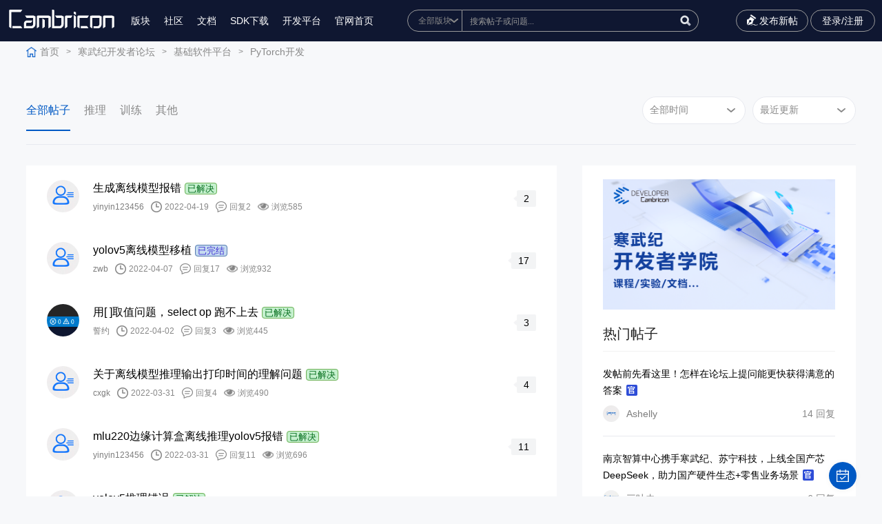

--- FILE ---
content_type: text/html; charset=utf-8
request_url: https://forum.cambricon.com/list-3-31.html
body_size: 9966
content:
<!DOCTYPE html>
<html lang="zh-cn">
<head>
    <meta content="text/html; charset=utf-8" http-equiv="Content-Type" />
    <meta http-equiv="X-UA-Compatible" content="IE=edge" />
    <meta name="format-detection" content="telephone=no" />
    <meta name="viewport" content="width=device-width, initial-scale=1, maximum-scale=1.0, user-scalable=no" />
    <title>寒武纪软件开发平台 - 开发者论坛</title>
    <meta name="keywords" content="开发者；寒武纪；寒武纪芯片；AI芯片；推理；训练；编程语言；端云一体；寒武纪软件栈；bang语言，BANG编程语言；Caffe；TensorFlow；MXNet；PyTorch；,CNML；CNNL；,CNRT；Bang语言；CNCL；CNStream；驱动；系统工具；Driver,；CNGDB,；CNPerf；CNMon；CNDP">
    <meta name="description" content="寒武纪针对深度学习应用的开发和部署提供了一套完善而高效的软件栈工具，集成了多种开源的深度学习编程框架，并且提供了基于高性能编程库和编程语言等高效灵活的开发模式，以及一系列调试和调优工具。">
    <link rel="stylesheet" type="text/css" href="/statics/fer/css/comm.css?time=20260118233529" />
    <link rel="stylesheet" type="text/css" href="/statics/css/server.css?time=20260118233529" />
    <script type="text/javascript" src="/statics/fer/lib/jquery-1.10.2.js?time=20260118233529"></script>
    <script src="https://www.layuicdn.com/layui/layui.js"></script>
<script>
var _hmt = _hmt || [];
(function() {
  var hm = document.createElement("script");
  hm.src = "https://hm.baidu.com/hm.js?9890ab7dd402b4ce8b7b76909ee48733";
  var s = document.getElementsByTagName("script")[0]; 
  s.parentNode.insertBefore(hm, s);
})();
</script>
<script>
    function whichTransitionEvent() {
        var t;
        var el = document.createElement('fakeelement');
        var transitions = {
            'transition': 'transitionend',
            'OTransition': 'oTransitionEnd',
            'MozTransition': 'transitionend',
            'WebkitTransition': 'webkitTransitionEnd'
        }

        for (t in transitions) {
            if (el.style[t] !== undefined) {
                return transitions[t];
            }
        }
    }

    function openNav() {
        document.getElementById("sidenav").style.display = "block";
        document.getElementById("sidenav").style.width = "330px";
        document.getElementById("navmask").style.display = "block";
    }

    function hide() {
        if (document.getElementById("navmask").style.display == "none") {
            document.getElementById("sidenav").style.display = "none";
        }
    }

    function closeNav() {
        var transitionEnd = whichTransitionEvent();
        document.getElementById("navmask").style.display = "none";
        document.getElementById("sidenav").addEventListener(transitionEnd, hide, false);
        document.getElementById("sidenav").style.width = "0";
    }
</script>
<div id="sidenav" class="sidenav">
    <div class="nav-header">切换版块</div>
    <a href="javascript:void(0)" class="closebtn" onclick="closeNav()">&times;</a>
            <div class="nav-column">
        <p class="nav-title">基础软件平台</p>
                        <div class="nav-item">
            <a href="https://forum.cambricon.com/list-3-1.html">PyTorch开发</a>
        </div>
                <div class="nav-item">
            <a href="https://forum.cambricon.com/list-172-1.html">TensorFlow开发</a>
        </div>
                <div class="nav-item">
            <a href="https://forum.cambricon.com/list-47-1.html">编解码及SDK开发</a>
        </div>
                <div class="nav-item">
            <a href="https://forum.cambricon.com/list-33-1.html">BANG语言与计算库</a>
        </div>
                <div class="nav-item">
            <a href="https://forum.cambricon.com/list-38-1.html">开发工具链</a>
        </div>
                <div class="nav-item">
            <a href="https://forum.cambricon.com/list-176-1.html">MagicMind开发</a>
        </div>
                <div class="nav-item">
            <a href="https://forum.cambricon.com/list-168-1.html">软件栈百科</a>
        </div>
                <div class="nav-item">
            <a href="https://forum.cambricon.com/list-179-1.html">云平台集成</a>
        </div>
                    </div>
        <div class="nav-column">
        <p class="nav-title">硬件产品专区</p>
                        <div class="nav-item">
            <a href="https://forum.cambricon.com/index.php?m=content&c=index&a=lists&catid=157">大模型专区</a>
        </div>
                <div class="nav-item">
            <a href="https://forum.cambricon.com/index.php?m=content&c=index&a=lists&catid=132">寒武纪® AIDC® MLU370®系列加速卡</a>
        </div>
                <div class="nav-item">
            <a href="https://forum.cambricon.com/index.php?m=content&c=index&a=lists&catid=156">MLU200系列AI加速产品</a>
        </div>
                    </div>
        <div class="nav-column">
        <p class="nav-title">经验方案交流区</p>
                        <div class="nav-item">
            <a href="https://forum.cambricon.com/index.php?m=content&c=index&a=lists&catid=158">经验案例与实践分享</a>
        </div>
                    </div>
        <div class="nav-column">
        <p class="nav-title">开发者服务</p>
                        <div class="nav-item">
            <a href="https://forum.cambricon.com/list-150-1.html">开发者活动</a>
        </div>
                <div class="nav-item">
            <a href="https://forum.cambricon.com/list-19-1.html">公告与版务</a>
        </div>
                    </div>
        <div class="nav-column">
        <p class="nav-title">高校支持</p>
                        <div class="nav-item">
            <a href="https://forum.cambricon.com/list-7-1.html">《智能计算系统》</a>
        </div>
                    </div>
        </div>
<div id="navmask" class="f-left-nav-mask" onclick="closeNav()"></div>
<style>
    .sidenav {
        display: none;
        position: fixed;
        top: 0;
        left: 0;
        bottom: 0;
        height: 100%;
        width: 0;
        z-index: 9999999999;
        background-color: #111;
        overflow-x: hidden;
        transition: 0.3s;
        padding-top: 60px;
    }

    .sidenav a:hover,
    .offcanvas a:focus {
        color: #f1f1f1;
    }

    .sidenav .closebtn {
        position: absolute;
        top: 0;
        right: 25px;
        font-size: 36px;
        margin-left: 50px;
    }

    .f-left-nav-mask {
        display: none;
        position: fixed;
        top: 0;
        right: 0;
        bottom: 0;
        left: 0;
        overflow: auto;
        z-index: 999999999;
        background-color: hsla(0, 0%, 100%, .5);
    }

    .nav-title {
        margin: 30px 0 20px;
        padding: 0 2px;
        font-size: 14px;
        color: #fff;
    }

    .nav-item {
        display: table;
        margin-bottom: 10px;
        padding: 0 2px;
        line-height: 20px;
        font-size: 13px;
        color: #b3b3b3;
    }

    .nav-column {
        padding-left: 30px;
        display: inline-block;
        width: 30%;
        vertical-align: top;
        box-sizing: border-box;
        font-size: 14px;
    }

    .nav-header {
        position: absolute;
        top: 0;
        left: 0;
        padding-left: 30px;
        height: 60px;
        line-height: 60px;
        font-size: 16px;
        display: block;
        color: #fff;
    }
</style>
<link rel="stylesheet" type="text/css" href="/statics/fer/css/commindex.css?time=20260118233529" />
</head>
<body class="body" style="background-color:#f7f8fa;">
<div id="floatbtn">
    <!-- S 浮动按钮 -->
    <a id="back-to-top" class="hover" href="javascript:;" style="display:none">
        <i class="iconfont icon-backtotop"></i>
    </a>
       <a href="javascript:;" class="qd ksqd_click">
        <i class="iconfont icon-qrcode"></i>
        <div class="floatbtn-wrapper">
            <p>签到</p>
        </div>
    </a>
         <!-- E 浮动按钮 -->
</div>
<script>

var goTop=document.querySelector('#back-to-top');
//2.绑定滚动事件
window.onscroll=function () {
//  2.1 获取浏览器卷去的高度
  var height=document.documentElement.scrollTop||document.body.scrollTop;
//  2.2 判断卷去的高度
  if (height>=1200){
    //显示
    goTop.style.display='block';
  }else {
    //隐藏
    goTop.style.display='none';
  }
}

     // 回到顶部
    $('#back-to-top').on('click', function (e) {
        e.preventDefault();
        $('html,body').animate({
            scrollTop: 0
        }, 700);
    });
</script>
<div class="ghost_ggg" style="display:none;"></div>
<!--头部-->
<div class="wrap topfr">
    <div class="wrap_c">
        <div class="fl toolbar-container-left">
            <a href="/" class="logo"><img src="/statics/fer/upimg/logo.svg" /></a>
            <div class="menu_li">
                <ul>
                    <!-- <li><a href="#">博客</a></li> -->
                    <li><a href="javascript:void(0)" onclick="openNav()">版块</a></li>
                    <li><a href="https://developer.cambricon.com/" target="_blank">社区</a></li>
                    <li><a href="https://developer.cambricon.com/index/document/index/classid/3.html" target="_blank">文档</a></li>
                    <li class="dropdownli"><a href="javaScript:;">SDK下载</a>
                        <ul class="dropdown">
                            <li><a href="https://sdk.cambricon.com/download?component_name=MagicMind" target="_blank">370系列</a></li>
                            <li><a href="https://cair.cambricon.com/#/home/catalog" target="_blank">200系列</a></li>
                        </ul>
                    </li>
                    <li><a target="_blank" href="http://devplatform.hengqinai.com:30080/">开发平台</a></li>
                    <li><a href="http://www.cambricon.com/">官网首页</a></li>
                </ul>
                <div class="menuli_wap">
                    <p class="p1">
                                                <a href="javascript:void(0);" class="reg_click">注册</a>
                        <a href="javascript:void(0);" class="lgn_click">登录</a>
                                            </p>
                </div>
            </div>
        </div>
        <div class="toolbar-container-middle in_01">
            <div class="in_01_ser">
                <form name="myform" method="get" id="searchform" class="topsearch" action="/index.php?siteid=1&m=content&c=index&a=search&typeid=1">
                    <select tabindex="-1" name="catid" id="catid1"  onfocus='javascript:$(".topsearch").addClass("isfocus");' onblur='javascript:if($("#catid1").is(":focus")==true||$("#q1").is(":focus")==true)return;$(".topsearch").removeClass("isfocus");'>
                        <option value="0">全部版块</option>
                                                                        <option value="2">基础软件平台</option>
                                                <option value="131">硬件产品专区</option>
                                                <option value="54">经验方案交流区</option>
                                                <option value="18">开发者服务</option>
                                                <option value="6">高校支持</option>
                                                                    </select>
                    <em>
                        <input tabindex="-1" type="text" name="q" id="q" class="in_01_txt" placeholder="搜索帖子或问题..." autocomplete="off" class="sssssss"  onfocus='javascript:$(".topsearch").addClass("isfocus");' onblur='javascript:if($("#catid1").is(":focus")==true||$("#q1").is(":focus")==true){return;}$(".topsearch").removeClass("isfocus");'/>
                        <input type="button" onclick="gosearch()" class="in_01_btn" value="" />
                    </em>
                    
                </form>
                 <script>
            $("#q").keyup(function(){
            if(event.keyCode == 13){
                gosearch()
            }

            });
                function gosearch(){
                    var q = $("#q").val();
                    if(q == ""){
                        alert("请输入搜索关键字");
                        return false;
                    }
                    var catid = $("#catid1").val();
                    window.location.href="/index.php?siteid=1&m=search&c=index&cid="+catid+"&q="+encodeURIComponent(q);
                    // $("#searchform").submit();
                }
            </script>
               
            </div>
        </div>
        <div class="fr toolbar-container-right">
            <a href="/index.php?m=member&c=content&a=publish&cid=3" class="publish"><i></i>发布新帖<i></i></a>
            <!-- <a href="#" class="a1"></a> -->
                        <!--<a href="javascript:void(0);" class="a2 reg_click">注册</a>-->
            <a href="javascript:void(0);" class="a3 lgn_click">登录/注册</a>
                        <div class="menu"><em><i class="i1"></i><i class="i2"></i><i class="i3"></i></em></div>
        </div>
    </div>
</div>
<div class="wrap topfr_empty"></div>
<!--end-->
<style>
    .in_02,.ltxq_01{
        margin-top:0 !important;
    }.topfr_empty{
            height: 60px !important;
    }
</style>


<div class="wrap in_02" style="margin-top: 88px;">
    <div class="wrap_c">
        <a href="/" class="home">首页</a><i>></i>

        <a href="https://forum.cambricon.com/list-1-1.html">寒武纪开发者论坛</a><i>></i><a href="https://forum.cambricon.com/list-2-1.html">基础软件平台</a><i>></i><a href="https://forum.cambricon.com/list-3-1.html">PyTorch开发</a>    </div>
</div>

<div class="wrap tlq_01">
    <div class="wrap_c">
        <div class="fl">
            <select onchange="gourl('caturl')" id="caturl">
                <option selected="selected" value="">全部帖子</option>
                                                <option value="https://forum.cambricon.com/list-141-1.html">推理</option>
                                <option value="https://forum.cambricon.com/list-142-1.html">训练</option>
                                <option value="https://forum.cambricon.com/list-182-1.html">其他</option>
                                            </select>
             <script type="text/javascript">
            function gourl(id){
                var url = $("#"+id).val();
                window.location.href=url;
            }
            </script>
            <ul>
                <li class="on"><a href="/list-3-1.html">全部帖子<i></i></a></li>
                                                <li><a href="https://forum.cambricon.com/list-141-1.html">推理<i></i></a></li>
                                <li><a href="https://forum.cambricon.com/list-142-1.html">训练<i></i></a></li>
                                <li><a href="https://forum.cambricon.com/list-182-1.html">其他<i></i></a></li>
                                            </ul>
        </div>
        <div class="fr">
            <select id="time" onchange="go()">
                <option selected value="">全部时间</option>
                <option   value="week">最近一周</option>
                <option   value="month">最近一月</option>
            </select>
            <select id="order" onchange="go()">
                <option   value="inputtime">最新发布</option>
                <option  selected value="">最近更新</option>
                
                <option   value="hf">回复数</option>
                <!--<option   value="views">浏览数</option>无法实现，暂时隐藏-->
                <!--<option   value="zan">最高点赞</option>-->
            </select>
        </div>
        <script>
            function go(){
                var time = $("#time").val();
                order = $("#order").val();
                window.location.href="/index.php?m=content&c=index&a=lists&catid=3&time="+time+"&order="+order;
            }
        </script>
        <b></b>
    </div>
</div>

<style type="text/css">
    .solve{padding: 0 3px;margin-left: 5px;border-radius: 4px; font-size:13px;}
    .no_solve{border: 1px solid #B82626;background: #FFD5D5;color: #B82626;}
    .ok_solve{border: 1px solid #6EB157;background: #C5F0CE;color: #006B19;}
    .official_reply{border: 1px solid #577bb1;background: #c5dbf0;color: #3e2ed3;}
</style>
<div class="wrap in_03 in_03_or">
    <div class="wrap_c">
        <div class="fl" style="padding:0px 0px 20px 0px;">

            <div class="bbslb_01">
                <ul>
                                                            <li>
                        <div class="bbslb_01_fl">
                            <em class="em1"><a href="/index.php?m=content&c=index&a=membercenter&uid=7966"><img src="/statics/images/member/nophoto.gif" onerror="this.src='/statics/images/member/nophoto.gif'" /></a></em>
                            <em class="em2">
                                <span class="sp1">
                                    <a href="/index.php?m=content&c=index&a=show&catid=142&id=1596">
                                        <i>生成离线模型报错</i>
                                                                            </a><c class="solve ok_solve">已解决</c>
                                </span>
                                                                  <span class="sp2">
                                    <i class="i1"><a href="/index.php?m=content&c=index&a=membercenter&uid=7966">yinyin123456</a></i><i class="i2">2022-04-19</i><i class="i3">回复2</i><i class="i4">浏览585</i>
                                </span>
                            </em>
                        </div>
                        <div class="bbslb_01_fr">
                            <em><b></b><span><!--0-->2</span></em>
                        </div>
                    </li>
                                        <li>
                        <div class="bbslb_01_fl">
                            <em class="em1"><a href="/index.php?m=content&c=index&a=membercenter&uid=7524"><img src="/statics/images/member/nophoto.gif" onerror="this.src='/statics/images/member/nophoto.gif'" /></a></em>
                            <em class="em2">
                                <span class="sp1">
                                    <a href="/index.php?m=content&c=index&a=show&catid=142&id=1587">
                                        <i>yolov5离线模型移植</i>
                                                                            </a><c class="solve official_reply">已完结</c>
                                </span>
                                                                  <span class="sp2">
                                    <i class="i1"><a href="/index.php?m=content&c=index&a=membercenter&uid=7524">zwb</a></i><i class="i2">2022-04-07</i><i class="i3">回复17</i><i class="i4">浏览932</i>
                                </span>
                            </em>
                        </div>
                        <div class="bbslb_01_fr">
                            <em><b></b><span><!--0-->17</span></em>
                        </div>
                    </li>
                                        <li>
                        <div class="bbslb_01_fl">
                            <em class="em1"><a href="/index.php?m=content&c=index&a=membercenter&uid=7068"><img src="/uploadfile/2021/1110/20211110101757387.png" onerror="this.src='/statics/images/member/nophoto.gif'" /></a></em>
                            <em class="em2">
                                <span class="sp1">
                                    <a href="/index.php?m=content&c=index&a=show&catid=142&id=1583">
                                        <i>用[ ]取值问题，select op 跑不上去</i>
                                                                            </a><c class="solve ok_solve">已解决</c>
                                </span>
                                                                  <span class="sp2">
                                    <i class="i1"><a href="/index.php?m=content&c=index&a=membercenter&uid=7068">誓约</a></i><i class="i2">2022-04-02</i><i class="i3">回复3</i><i class="i4">浏览445</i>
                                </span>
                            </em>
                        </div>
                        <div class="bbslb_01_fr">
                            <em><b></b><span><!--1-->3</span></em>
                        </div>
                    </li>
                                        <li>
                        <div class="bbslb_01_fl">
                            <em class="em1"><a href="/index.php?m=content&c=index&a=membercenter&uid=8488"><img src="/statics/images/member/nophoto.gif" onerror="this.src='/statics/images/member/nophoto.gif'" /></a></em>
                            <em class="em2">
                                <span class="sp1">
                                    <a href="/index.php?m=content&c=index&a=show&catid=141&id=1580">
                                        <i>关于离线模型推理输出打印时间的理解问题</i>
                                                                            </a><c class="solve ok_solve">已解决</c>
                                </span>
                                                                  <span class="sp2">
                                    <i class="i1"><a href="/index.php?m=content&c=index&a=membercenter&uid=8488">cxgk</a></i><i class="i2">2022-03-31</i><i class="i3">回复4</i><i class="i4">浏览490</i>
                                </span>
                            </em>
                        </div>
                        <div class="bbslb_01_fr">
                            <em><b></b><span><!--0-->4</span></em>
                        </div>
                    </li>
                                        <li>
                        <div class="bbslb_01_fl">
                            <em class="em1"><a href="/index.php?m=content&c=index&a=membercenter&uid=7966"><img src="/statics/images/member/nophoto.gif" onerror="this.src='/statics/images/member/nophoto.gif'" /></a></em>
                            <em class="em2">
                                <span class="sp1">
                                    <a href="/index.php?m=content&c=index&a=show&catid=142&id=1578">
                                        <i>mlu220边缘计算盒离线推理yolov5报错</i>
                                                                            </a><c class="solve ok_solve">已解决</c>
                                </span>
                                                                  <span class="sp2">
                                    <i class="i1"><a href="/index.php?m=content&c=index&a=membercenter&uid=7966">yinyin123456</a></i><i class="i2">2022-03-31</i><i class="i3">回复11</i><i class="i4">浏览696</i>
                                </span>
                            </em>
                        </div>
                        <div class="bbslb_01_fr">
                            <em><b></b><span><!--0-->11</span></em>
                        </div>
                    </li>
                                        <li>
                        <div class="bbslb_01_fl">
                            <em class="em1"><a href="/index.php?m=content&c=index&a=membercenter&uid=7524"><img src="/statics/images/member/nophoto.gif" onerror="this.src='/statics/images/member/nophoto.gif'" /></a></em>
                            <em class="em2">
                                <span class="sp1">
                                    <a href="/index.php?m=content&c=index&a=show&catid=142&id=1577">
                                        <i>yolov5推理错误</i>
                                                                            </a><c class="solve ok_solve">已解决</c>
                                </span>
                                                                  <span class="sp2">
                                    <i class="i1"><a href="/index.php?m=content&c=index&a=membercenter&uid=7524">zwb</a></i><i class="i2">2022-03-31</i><i class="i3">回复8</i><i class="i4">浏览454</i>
                                </span>
                            </em>
                        </div>
                        <div class="bbslb_01_fr">
                            <em><b></b><span><!--0-->8</span></em>
                        </div>
                    </li>
                                        <li>
                        <div class="bbslb_01_fl">
                            <em class="em1"><a href="/index.php?m=content&c=index&a=membercenter&uid=8707"><img src="/statics/images/member/nophoto.gif" onerror="this.src='/statics/images/member/nophoto.gif'" /></a></em>
                            <em class="em2">
                                <span class="sp1">
                                    <a href="/index.php?m=content&c=index&a=show&catid=142&id=1576">
                                        <i>使用pytorch框架，在MLU270-F4上如何进行yolov3模型的训练</i>
                                                                            </a><c class="solve ok_solve">已解决</c>
                                </span>
                                                                  <span class="sp2">
                                    <i class="i1"><a href="/index.php?m=content&c=index&a=membercenter&uid=8707">slgr</a></i><i class="i2">2022-03-31</i><i class="i3">回复3</i><i class="i4">浏览416</i>
                                </span>
                            </em>
                        </div>
                        <div class="bbslb_01_fr">
                            <em><b></b><span><!--0-->3</span></em>
                        </div>
                    </li>
                                        <li>
                        <div class="bbslb_01_fl">
                            <em class="em1"><a href="/index.php?m=content&c=index&a=membercenter&uid=8488"><img src="/statics/images/member/nophoto.gif" onerror="this.src='/statics/images/member/nophoto.gif'" /></a></em>
                            <em class="em2">
                                <span class="sp1">
                                    <a href="/index.php?m=content&c=index&a=show&catid=182&id=1574">
                                        <i>pytorch--docker pull 失败</i>
                                                                            </a><c class="solve ok_solve">已解决</c>
                                </span>
                                                                  <span class="sp2">
                                    <i class="i1"><a href="/index.php?m=content&c=index&a=membercenter&uid=8488">cxgk</a></i><i class="i2">2022-03-30</i><i class="i3">回复1</i><i class="i4">浏览573</i>
                                </span>
                            </em>
                        </div>
                        <div class="bbslb_01_fr">
                            <em><b></b><span><!--0-->1</span></em>
                        </div>
                    </li>
                                        <li>
                        <div class="bbslb_01_fl">
                            <em class="em1"><a href="/index.php?m=content&c=index&a=membercenter&uid=7068"><img src="/uploadfile/2021/1110/20211110101757387.png" onerror="this.src='/statics/images/member/nophoto.gif'" /></a></em>
                            <em class="em2">
                                <span class="sp1">
                                    <a href="/index.php?m=content&c=index&a=show&catid=142&id=1573">
                                        <i>加载量化模型出错</i>
                                                                            </a><c class="solve ok_solve">已解决</c>
                                </span>
                                                                  <span class="sp2">
                                    <i class="i1"><a href="/index.php?m=content&c=index&a=membercenter&uid=7068">誓约</a></i><i class="i2">2022-03-29</i><i class="i3">回复3</i><i class="i4">浏览387</i>
                                </span>
                            </em>
                        </div>
                        <div class="bbslb_01_fr">
                            <em><b></b><span><!--0-->3</span></em>
                        </div>
                    </li>
                                        <li>
                        <div class="bbslb_01_fl">
                            <em class="em1"><a href="/index.php?m=content&c=index&a=membercenter&uid=8707"><img src="/statics/images/member/nophoto.gif" onerror="this.src='/statics/images/member/nophoto.gif'" /></a></em>
                            <em class="em2">
                                <span class="sp1">
                                    <a href="/index.php?m=content&c=index&a=show&catid=142&id=1572">
                                        <i>关于MLU270训练问题</i>
                                                                            </a><c class="solve ok_solve">已解决</c>
                                </span>
                                                                  <span class="sp2">
                                    <i class="i1"><a href="/index.php?m=content&c=index&a=membercenter&uid=8707">slgr</a></i><i class="i2">2022-03-29</i><i class="i3">回复1</i><i class="i4">浏览457</i>
                                </span>
                            </em>
                        </div>
                        <div class="bbslb_01_fr">
                            <em><b></b><span><!--0-->1</span></em>
                        </div>
                    </li>
                                                        </ul>
            </div>

            <div class="pages1">
                <div class="wrap_c">
                     <a href="list-3-30.html" class="a1">上一页</a> <a class="a1" href="list-3-1.html">1</a> <i>...</i> <a class="a1" href="list-3-27.html">27</a> <a class="a1" href="list-3-28.html">28</a> <a class="a1" href="list-3-29.html">29</a> <a class="a1" href="list-3-30.html">30</a> <a class="a1 on">31</a> <a class="a1" href="list-3-32.html">32</a> <a class="a1" href="list-3-33.html">33</a> <a class="a1" href="list-3-34.html">34</a> <a class="a1" href="list-3-35.html">35</a>  <i>..</i><a class="a1" href="list-3-54.html">54</a> <a href="list-3-32.html" class="a1">下一页</a>                </div>
            </div>

        </div>
        <div class="fr">
    <div class="in_07">
        <div class="in_07_slide">
            <div class="swiper-wrapper">
                                                <div class="swiper-slide">
                    <a href="https://developer.cambricon.com/index/curriculum/index/classid/7.html"><img src="/uploadfile/2022/0908/20220908030102481.png" /><span>.</span></a>
                </div>
                                            </div>
            <div class="swiper-pagination in_07_sp"></div>
        </div>
    </div>

    <div class="in_08">
        <p>热门帖子</p>
    </div>
    <div class="bbslb_02">
        <ul>

                        			              <li>
                <span class="sp1"><a href="/index.php?m=content&c=index&a=show&catid=151&id=780">发帖前先看这里！怎样在论坛上提问能更快获得满意的答案 <img src="/statics/fer/upimg/in_31.jpg" /></a></span>
                <span class="sp2">
                     <i class="i1"><a href="/index.php?m=content&c=index&a=membercenter&uid=400"><img src="/uploadfile/2021/0617/thumb_150_150_20210617020516280.png" onerror="this.src='/statics/images/member/nophoto.gif'" />Ashelly</a></i>
                     <i class="i2">14 回复</i>
                </span>
            </li>
            			              <li>
                <span class="sp1"><a href="/index.php?m=content&c=index&a=show&catid=179&id=3773">南京智算中心携手寒武纪、苏宁科技，上线全国产芯DeepSeek，助力国产硬件生态+零售业务场景 <img src="/statics/fer/upimg/in_31.jpg" /></a></span>
                <span class="sp2">
                     <i class="i1"><a href="/index.php?m=content&c=index&a=membercenter&uid=25"><img src="/uploadfile/2022/0818/thumb_150_150_20220818055406957.png" onerror="this.src='/statics/images/member/nophoto.gif'" />三叶虫</a></i>
                     <i class="i2">6 回复</i>
                </span>
            </li>
            			              <li>
                <span class="sp1"><a href="/show-3-3121-1.html">【OpenBioMed大模型适配】OpenBioMed在寒武纪MLU370板卡上的试用 <img src="/statics/fer/upimg/in_13.jpg" /><img src="/statics/fer/upimg/in_31.jpg" /></a></span>
                <span class="sp2">
                     <i class="i1"><a href="/index.php?m=content&c=index&a=membercenter&uid=19"><img src="/statics/images/member/nophotogf.gif" onerror="this.src='/statics/images/member/nophoto.gif'" />fengyunkai</a></i>
                     <i class="i2">1 回复</i>
                </span>
            </li>
            			              <li>
                <span class="sp1"><a href="/index.php?m=content&c=index&a=show&catid=168&id=3046">【小编推荐】寒武纪大模型相关热帖合集（持续更新） <img src="/statics/fer/upimg/in_31.jpg" /></a></span>
                <span class="sp2">
                     <i class="i1"><a href="/index.php?m=content&c=index&a=membercenter&uid=25"><img src="/uploadfile/2022/0818/thumb_150_150_20220818055406957.png" onerror="this.src='/statics/images/member/nophoto.gif'" />三叶虫</a></i>
                     <i class="i2">4 回复</i>
                </span>
            </li>
            			              <li>
                <span class="sp1"><a href="/index.php?m=content&c=index&a=show&catid=169&id=2441">【全流程完整版】如何注册开发者社区账号并下载 SDK 及文档（建议收藏） <img src="/statics/fer/upimg/in_13.jpg" /><img src="/statics/fer/upimg/in_31.jpg" /></a></span>
                <span class="sp2">
                     <i class="i1"><a href="/index.php?m=content&c=index&a=membercenter&uid=400"><img src="/uploadfile/2021/0617/thumb_150_150_20210617020516280.png" onerror="this.src='/statics/images/member/nophoto.gif'" />Ashelly</a></i>
                     <i class="i2">15 回复</i>
                </span>
            </li>
                                </ul>
    </div>

    <div class="in_08">
        <p>精华帖子</p>
    </div>
    <div class="bbslb_02">
        <ul>
           
                        <li>
                             <!--会员首页链接 /index.php?m=content&c=index&a=membercenter&uid=985-->
                <span class="sp1"><a href="/index.php?m=content&c=index&a=show&catid=161&id=434">Benchmark Docker 申请流程和使用指南<img src="/statics/fer/upimg/in_13.jpg" /><img src="/statics/fer/upimg/zd.jpg" /><img src="/statics/fer/upimg/in_31.jpg" /></a></span>
                <span class="sp2">
                    <i class="i1"><a href="/index.php?m=content&c=index&a=membercenter&uid=985"><img src="/uploadfile/2022/0121/thumb_150_150_20220121041733272.jpg" onerror="this.src='/statics/images/member/nophoto.gif'" />goodchong</a></i>
                    <i class="i2">22 回复</i>
                </span>
            </li>
                        <li>
                             <!--会员首页链接 /index.php?m=content&c=index&a=membercenter&uid=19-->
                <span class="sp1"><a href="/index.php?m=content&c=index&a=show&catid=179&id=3144">Proxmox直通-寒武纪MLU<img src="/statics/fer/upimg/in_13.jpg" /><img src="/statics/fer/upimg/in_31.jpg" /></a></span>
                <span class="sp2">
                    <i class="i1"><a href="/index.php?m=content&c=index&a=membercenter&uid=19"><img src="/statics/images/member/nophotogf.gif" onerror="this.src='/statics/images/member/nophoto.gif'" />fengyunkai</a></i>
                    <i class="i2">0 回复</i>
                </span>
            </li>
                        <li>
                             <!--会员首页链接 /index.php?m=content&c=index&a=membercenter&uid=3319-->
                <span class="sp1"><a href="/show-3-3082-1.html">【PyTorch 大模型适配】通义千问在寒武纪MLU370板卡上的试用<img src="/statics/fer/upimg/in_13.jpg" /></a></span>
                <span class="sp2">
                    <i class="i1"><a href="/index.php?m=content&c=index&a=membercenter&uid=3319"><img src="/statics/images/member/nophoto.gif" onerror="this.src='/statics/images/member/nophoto.gif'" />jyjyjyjyjy</a></i>
                    <i class="i2">5 回复</i>
                </span>
            </li>
                        <li>
                             <!--会员首页链接 /index.php?m=content&c=index&a=membercenter&uid=209-->
                <span class="sp1"><a href="/index.php?m=content&c=index&a=show&catid=47&id=3066">FFMpeg-MLU命令行进行抽帧方法总结<img src="/statics/fer/upimg/in_13.jpg" /></a></span>
                <span class="sp2">
                    <i class="i1"><a href="/index.php?m=content&c=index&a=membercenter&uid=209"><img src="/statics/images/member/nophoto.gif" onerror="this.src='/statics/images/member/nophoto.gif'" />博博</a></i>
                    <i class="i2">2 回复</i>
                </span>
            </li>
                        <li>
                             <!--会员首页链接 /index.php?m=content&c=index&a=membercenter&uid=3319-->
                <span class="sp1"><a href="/index.php?m=content&c=index&a=show&catid=141&id=3055">【PyTorch 大模型移植】CogView2适配<img src="/statics/fer/upimg/in_13.jpg" /></a></span>
                <span class="sp2">
                    <i class="i1"><a href="/index.php?m=content&c=index&a=membercenter&uid=3319"><img src="/statics/images/member/nophoto.gif" onerror="this.src='/statics/images/member/nophoto.gif'" />jyjyjyjyjy</a></i>
                    <i class="i2">0 回复</i>
                </span>
            </li>
                                </ul>
    </div>
    <div class="in_08">
        <p>CP值排行榜</p>
    </div>
        <div class="in_10">
        <ul>
                                                <li>
                <a href="/index.php?m=content&c=index&a=membercenter&uid=221">
                    <em class="em1">
                        <i>1</i>
                        <b>
                            <img src="/statics/images/member/nophoto.gif" onerror="this.src='/statics/images/member/nophoto.gif'" />
                            <span class="sp1"><i class="i1">LV.9</i></span>
                        </b>
                        <span>kikyo</span>
                    </em>
                    <em class="em2">5000CP值</em>
                </a>
            </li>
            
                                    <li>
                <a href="/index.php?m=content&c=index&a=membercenter&uid=25">
                    <em class="em1">
                        <i>2</i>
                        <b>
                            <img src="/uploadfile/2022/0818/thumb_150_150_20220818055406957.png" onerror="this.src='/statics/images/member/nophoto.gif'" />
                            <span class="sp1"><i class="i1">LV.7</i></span>
                        </b>
                        <span>三叶虫</span>
                    </em>
                    <em class="em2">2107CP值</em>
                </a>
            </li>
            
                                    <li>
                <a href="/index.php?m=content&c=index&a=membercenter&uid=1086">
                    <em class="em1">
                        <i>3</i>
                        <b>
                            <img src="/uploadfile/2021/1106/thumb_150_150_20211106040755311.jpg" onerror="this.src='/statics/images/member/nophoto.gif'" />
                            <span class="sp1"><i class="i1">LV.5</i></span>
                        </b>
                        <span>opabinia</span>
                    </em>
                    <em class="em2">1278CP值</em>
                </a>
            </li>
            
                                    <li>
                <a href="/index.php?m=content&c=index&a=membercenter&uid=2307">
                    <em class="em1">
                        <i>4</i>
                        <b>
                            <img src="/uploadfile/2020/0710/thumb_150_150_20200710074940986.jpg" onerror="this.src='/statics/images/member/nophoto.gif'" />
                            <span class="sp1"><i class="i1">LV.5</i></span>
                        </b>
                        <span>天山小和尚</span>
                    </em>
                    <em class="em2">1193CP值</em>
                </a>
            </li>
            
                                    <li>
                <a href="/index.php?m=content&c=index&a=membercenter&uid=3061">
                    <em class="em1">
                        <i>5</i>
                        <b>
                            <img src="/statics/images/member/nophoto.gif" onerror="this.src='/statics/images/member/nophoto.gif'" />
                            <span class="sp1"><i class="i1">LV.5</i></span>
                        </b>
                        <span>007</span>
                    </em>
                    <em class="em2">962CP值</em>
                </a>
            </li>
            
            
        </ul>
    </div>
        </div>
    </div>
</div>

<div class="wrap btnfr">
    <div class="wrap_c">
        <div class="btn_01">
            <div class="fl">
                <a href="https://github.com/Cambricon"><img src="/statics/fer/upimg/in_21.png" /><i>Github</i></a><span></span>
                <a target="_blank" href="http://devplatform.hengqinai.com:30080/"><img src="/statics/fer/upimg/in_22.png" /><i>开发平台</i></a><span></span>
                <a href="https://developer.cambricon.com/index/document/index/classid/3.html"><img src="/statics/fer/upimg/in_23.png" /><i>文档中心</i></a><span></span>
                <!-- <a href="/list-58-1.html"><img src="/statics/fer/upimg/in_24.png" /><i>资料下载</i></a> -->
                <a href="/list-73-1.html"><img src="/statics/images/book.png" /><i>新手必读</i></a>
            </div>
            <div class="fr">
                <!--<em><img src="/statics/fer/upimg/in_29.jpg" /><span>官方微博</span></em>-->
                <em><img src="/statics/fer/upimg/in_30.jpg" /><span>官方微信</span></em>
 		<!--<em><img src="/statics/fer/upimg/in_33.jpg" /><span>寒武纪开发者微信号</span></em>-->
            </div>
        </div>
        <div class="btn_02">
            <div class="fl">
                <a href="https://www.linkedin.com/company/cambricon/?viewAsMember=true" target="_blank"><img src="/statics/fer/upimg/in_25.png" /></a>
                <a href="https://weibo.com/p/1006066383385613/home?from=page_100606&mod=TAB#place" target="_blank"><img src="/statics/fer/upimg/in_26.png" /></a>
                <a href="https://www.zhihu.com/org/han-wu-ji-ke-ji/activities" target="_blank"><img src="/statics/fer/upimg/in_27.png" /></a>
                <a href="mailto:business@cambricon.com"><img src="/statics/fer/upimg/in_28.png" /></a>
            </div>
            <div class="fr">版权所有 © 2026 寒武纪 Cambricon.com 备案/许可证号：<a href="https://beian.miit.gov.cn/" target="_blank" style="font-size:14px;color:#f3f4f5">京ICP备17003415号-1</a></div>
        </div>
    </div>
</div>

<!--签到-->
<div class="n_qdtcfr">
    <div class="n_qdtc_t">
        
    </div>
    <div class="n_qdtc_b"><a href="javascript:void(0);">关闭</a></div>
</div>
<script type="text/javascript">
    $(".ksqd_click").click(function () {
        $.ajax({
            type: 'POST',
            url: "/index.php?m=member&c=index&a=signin",
            dataType:'json',
            beforeSend:function(){
                // $("#city").append("<a>loading...</a>");//显示加载动画
            },
            success:function(json){
                console.log(json);
                if(json.status == "1"){
                    $(".n_qdtc_t").html("<em>恭喜您签到成功！     获得 <i>+" + json.url +"</i> 积分</em>");
                    $(".n_qdtcfr").show().css({ "margin-top": "-" + $(".n_qdtcfr").height() / 2 + "px" });
                    if(json.msg == 1){
                        msg('完成第一次签到任务 积分+'+json.url);
                    } else if(json.msg == 3){
                        msg('完成连续签到3天任务 积分+'+json.url);
                    } else if(json.msg == 7){
                        msg('完成连续签到7天任务 积分+'+json.url);
                    }
                    $(".ksqd_click").addClass("yqd");
                     $(".ksqd_click p").html("已签到");
                }else{
                    $(".n_qdtc_t").html("<em>" + json.msg +"</em>");
                    $(".n_qdtcfr").show().css({ "margin-top": "-" + $(".n_qdtcfr").height() / 2 + "px" });
                }
            },
            error:function(){
                $(".n_qdtc_t").html('<em><img src="/statics/fer/upimg/c_01.jpg" />请先<span><a href="javascript:void(0);" class="lgn_click">登录</a>/<a href="javascript:void(0);" class="reg_click">注册</a></span>后再签到！</em>');
                $(".n_qdtcfr").show().css({ "margin-top": "-" + $(".n_qdtcfr").height() / 2 + "px" });
            }
        });



    });
    $(".n_qdtcfr .n_qdtc_b a").click(function () {
        $(".n_qdtcfr").hide();
    });

    $(".kfzjh_click").click(function () {        
        $(".n_qdtc_t").html('<em>开发者计划暂未启动，敬请期待</em>');
        $(".n_qdtcfr").show().css({ "margin-top": "-" + $(".n_qdtcfr").height() / 2 + "px" });
    });

    $(".git_click").click(function () {
        $(".n_qdtc_t").html('<em>目前暂未开通，敬请期待</em>');
        $(".n_qdtcfr").show().css({ "margin-top": "-" + $(".n_qdtcfr").height() / 2 + "px" });
    });

</script>


<script type="text/javascript">

    $(document.body).on("click", ".reg_click", function () {
        reg_load();
    });

    $(document.body).on("click", ".lgn_click", function () {
        login_load();
    });

    $(document.body).on("click", ".resetpwd_click", function () {
        reset_pwd();
    });

    function reset_pwd() {
        $(".reg_01").hide();
        $(".reg_01").remove();
        $(".reg_02").hide();
        $(".reg_02").remove();
        $(".reg_03").hide();
        $(".reg_03").remove();
        $(".n_qdtcfr").hide();
        $.get("/index.php?m=content&c=index&a=forgetpassword", function (data) {
            $(document.body).append(data);
        });
    }

    function login_load() {
        $(".reg_01").hide();
        $(".reg_01").remove();
        $(".reg_02").hide();
        $(".reg_02").remove();
        $(".reg_03").hide();
        $(".reg_03").remove();
        $(".n_qdtcfr").hide();
        var forward = encodeURIComponent(location.href);
        $.get("/index.php?m=content&c=index&a=loginfor&forward="+forward+"&siteid=1", function (data) {
            $(document.body).append(data);
        });
    }

    function reg_load() {
        $(".reg_01").hide();
        $(".reg_01").remove();
        $(".reg_02").hide();
        $(".reg_02").remove();
        $(".reg_03").hide();
        $(".reg_03").remove();
        $(".n_qdtcfr").hide();
         var forward = encodeURIComponent(location.href);
        $.get("/index.php?m=content&c=index&a=registerfor&forward="+forward+"&siteid=1", function (data) {
            
            $(document.body).append(data);
        });

    }
    function newserver(){
        $('.ghost_server').show();
    }
    function server_hide(){
        $('.ghost_server').hide();
    }
    
    function msg($str){
        layui.use(['layer'], function() {
          layer.msg($str);
        });
    }
</script>




<script type="text/javascript" data-main="/statics/fer/main" src="/statics/fer/require.js" defer async="true"></script>
</body>
</html>


--- FILE ---
content_type: image/svg+xml
request_url: https://forum.cambricon.com/statics/fer/images/index/qd.svg
body_size: 612
content:
<?xml version="1.0" encoding="utf-8"?>
<svg version="1.1" id="图层_1" xmlns="http://www.w3.org/2000/svg" xmlns:xlink="http://www.w3.org/1999/xlink" x="0px" y="0px"
	 viewBox="0 0 20 20" style="enable-background:new 0 0 20 20;" xml:space="preserve">
<style type="text/css">
	.st0{fill-rule:evenodd;clip-rule:evenodd;fill:#FFFFFF;}
</style>
<path id="Fill-1" class="st0" d="M13.9,0v2H6.3V0H5v2H0.1v18h19.8V2h-4.7V0H13.9z M15.2,5.3v-2h3.2v3.4H1.5V3.4H5v2h1.3v-2h7.6v2
	H15.2z M1.5,18.6h16.9V8.3H1.5V18.6z"/>
<polygon id="Fill-2" class="st0" points="8.3,16.6 5.3,12.7 6.4,11.8 8.6,14.6 14.3,9.9 15.2,11 "/>
</svg>
